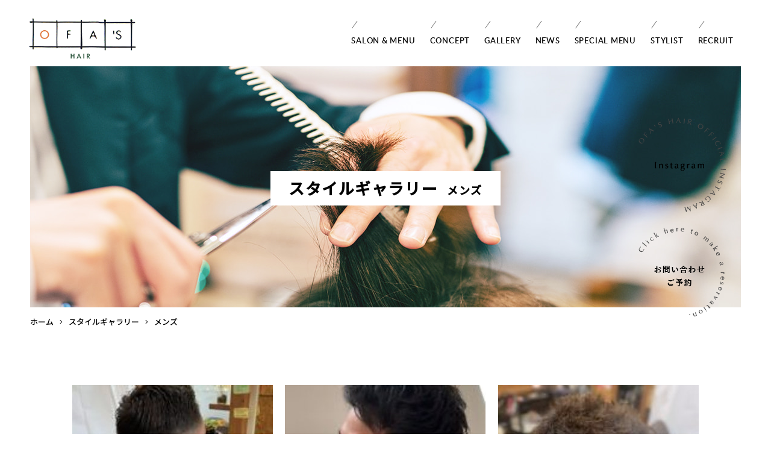

--- FILE ---
content_type: text/html; charset=UTF-8
request_url: https://www.ofa-s.com/gallery/gallery_category/mens/
body_size: 4872
content:
<!DOCTYPE html>
<html lang="ja">
<head>
<meta charset="utf-8">
<!--[if IE]><meta http-equiv="X-UA-Compatible" content="IE=edge"><![endif]-->
<meta name="viewport" content="width=1020,minimum-scale=0,maximum-scale=10" />

<link rel="stylesheet" href="/shared/css/common/reset.css" />
<link rel="stylesheet" href="/shared/css/pc/style.css" />
<link rel="stylesheet" href="/shared/css/pc/add.css" />
<link rel="stylesheet" href="/shared/lib/fancybox/jquery.fancybox.min.css" />
<link rel="shortcut icon" href="/shared/img/common/favicon.ico" />
<link rel="apple-touch-icon" href="/shared/img/common/webclip.png" />



<!-- This site is optimized with the Yoast WordPress SEO plugin v2.2.1 - https://yoast.com/wordpress/plugins/seo/ -->
<title>メンズの記事一覧 | OFA&#039;S HAIR</title>
<meta name="description" content="OFA&#039;S HAIRのメンズの記事一覧ページです。"/>
<meta name="keywords" content="メンズ,博多区住吉,東区香椎,美容室,ヘアサロン,メンズ,レディース"/>
<link rel="canonical" href="https://www.ofa-s.com/gallery/gallery_category/mens/" />
<meta property="og:locale" content="ja_JP" />
<meta property="og:type" content="object" />
<meta property="og:title" content="メンズの記事一覧 | OFA&#039;S HAIR" />
<meta property="og:description" content="OFA&#039;S HAIRのメンズの記事一覧ページです。" />
<meta property="og:url" content="https://www.ofa-s.com/gallery/gallery_category/mens/" />
<meta property="og:site_name" content="OFA&#039;S HAIR" />
<meta property="og:image" content="https://www.ofa-s.com/shared/img/common/ogp.png" />
<meta name="twitter:card" content="summary"/>
<meta name="twitter:description" content="OFA&#039;S HAIRのメンズの記事一覧ページです。"/>
<meta name="twitter:title" content="メンズの記事一覧 | OFA&#039;S HAIR"/>
<meta name="twitter:domain" content="OFA&#039;S HAIR"/>
<!-- / Yoast WordPress SEO plugin. -->

<link rel='dns-prefetch' href='//s.w.org' />
<link rel='stylesheet' href='https://www.ofa-s.com/cms/wp-content/plugins/contact-form-7/includes/css/styles.css?ver=4.5.1' media='all'>
<script src='https://www.ofa-s.com/cms/wp-includes/js/jquery/jquery.js?ver=1.12.4'></script>
<script src='https://www.ofa-s.com/cms/wp-includes/js/jquery/jquery-migrate.min.js?ver=1.4.1'></script>
<!-- Google tag (gtag.js) -->
<script async src="https://www.googletagmanager.com/gtag/js?id=UA-203929440-94"></script>
<script>
  window.dataLayer = window.dataLayer || [];
  function gtag(){dataLayer.push(arguments);}
  gtag('js', new Date());

  gtag('config', 'UA-203929440-94');
  gtag('config', 'G-S9KGWT7SMN');
</script>
</head>

<body class="archive post-type-archive post-type-archive-gallery tmpl-type-gallery pc">
		<div id="fb-root"></div>
		<script>(function(d, s, id) {
			var js, fjs = d.getElementsByTagName(s)[0];
			if (d.getElementById(id)) return;
			js = d.createElement(s); js.id = id;
			js.src = 'https://connect.facebook.net/ja_JP/sdk.js#xfbml=1&version=v2.12&appId=2117099095176426&autoLogAppEvents=1';
			fjs.parentNode.insertBefore(js, fjs);
		}(document, 'script', 'facebook-jssdk'));</script>
<div id="l-container" class="l-container"><div class="l-container_inner">

<header class="l-header">
	<div class="l-header_inner clearfix">
					<p class="header_logo"><a href="/"><img src="/shared/img/pc/header_logo.png" alt="福岡市博多区住吉・東区香椎の美容室ヘアーサロンならオファーズヘアー" /></a></p>
		
		<nav class="header_nav">
			<ul class="header_nav_list clearfix">
				<li class="header_nav_list_item"><span>SALON & MENU</span>
					<ul>
						<li class="page_item page-item-213"><a href="https://www.ofa-s.com/sumiyoshi/">OFA&#8217;S HAIR 博多住吉本店</a></li>
<li class="page_item page-item-211"><a href="https://www.ofa-s.com/kashii/">OFA&#8217;S HAIR 香椎ネクサス店</a></li>
<li class="page_item page-item-210"><a href="https://www.ofa-s.com/minoshima/">OFA&#8217;S HAIR 美野島通り店</a></li>
					</ul>
				</li>
				<li class="header_nav_list_item"><a href="/concept/">CONCEPT</a></li>
				<li class="header_nav_list_item"><a href="/gallery/">GALLERY</a>
					<ul>
							<li class="cat-item cat-item-6 current-cat"><a href="https://www.ofa-s.com/gallery/gallery_category/mens/" >メンズ</a>
</li>
	<li class="cat-item cat-item-5"><a href="https://www.ofa-s.com/gallery/gallery_category/womens/" >ウィメンズ</a>
</li>
					</ul>
				</li>
				<li class="header_nav_list_item"><a href="/news/">NEWS</a></li>
				<li class="header_nav_list_item"><span>SPECIAL MENU</span>
					<ul>
						<li class="page_item page-item-223"><a href="https://www.ofa-s.com/special/particular/">こだわりメニュー</a></li>
<li class="page_item page-item-222"><a href="https://www.ofa-s.com/special/ceremony/">成人式メニュー</a></li>
					</ul>
				</li>
				<li class="header_nav_list_item"><a href="/stylist/">STYLIST</a></li>
				<li class="header_nav_list_item"><a href="/recruit/">RECRUIT</a></li>
			</ul>
		</nav>
	</div>
</header>
<!-- /.l-header -->

	<div class="l-page_header"><div class="l-page_header_mod">
	<div class="l-page_header_inner">

		<div class="page_ttl_group">
			
			<h1 class="page_ttl">スタイルギャラリー<span>メンズ</span></h1>

		</div>

	</div>
</div></div>

<div class="bread_wrap"><ul class="bread clearfix" itemprop="breadcrumb"><li class="bread_item -home"><a href="https://www.ofa-s.com/" itemprop="url"><span itemprop="title">ホーム</span></a></li><li class="bread_item"><a href="https://www.ofa-s.com/gallery/" itemprop="url"><span itemprop="title">スタイルギャラリー</span></a></li><li class="bread_item"><span itemprop="title">メンズ</span></li></ul></div>
<div class="l-content"><div class="l-content_inner clearfix">
	<main class="l-main"><div class="l-main_inner">	<div class="gallery_list">
								<article id="entry_305" class="gallery_list_item">
				<div class="gallery_list_img">
					<a href="https://www.ofa-s.com/gallery/305"><img src="https://www.ofa-s.com/cms/wp-content/uploads/thumb/cms/2022/11/35FAD1B1-E49F-4FBC-8AA0-DD65CCA534E9-168x224-333x250-c.jpeg" alt="スキンフェード&#x2716;&#xfe0f;Classic" /></a>
				</div>
				<h2 class="gallery_list_ttl"><a href="https://www.ofa-s.com/gallery/305">スキンフェード&#x2716;&#xfe0f;Classic</a></h2>
			</article>
								<article id="entry_292" class="gallery_list_item">
				<div class="gallery_list_img">
					<a href="https://www.ofa-s.com/gallery/292"><img src="https://www.ofa-s.com/cms/wp-content/uploads/thumb/cms/2022/11/F533D285-B813-483E-9CFB-02367DD1FF73-163x224-333x250-c.jpeg" alt="フェードカット&#x2716;&#xfe0f;ツーブロック" /></a>
				</div>
				<h2 class="gallery_list_ttl"><a href="https://www.ofa-s.com/gallery/292">フェードカット&#x2716;&#xfe0f;ツーブロック</a></h2>
			</article>
								<article id="entry_289" class="gallery_list_item">
				<div class="gallery_list_img">
					<a href="https://www.ofa-s.com/gallery/289"><img src="https://www.ofa-s.com/cms/wp-content/uploads/thumb/cms/2022/11/92480BA4-260D-423B-89B0-48872629A673-168x224-333x250-c.jpeg" alt="フェードカット&#x2716;&#xfe0f;ツイストパーマ" /></a>
				</div>
				<h2 class="gallery_list_ttl"><a href="https://www.ofa-s.com/gallery/289">フェードカット&#x2716;&#xfe0f;ツイストパーマ</a></h2>
			</article>
								<article id="entry_286" class="gallery_list_item">
				<div class="gallery_list_img">
					<a href="https://www.ofa-s.com/gallery/286"><img src="https://www.ofa-s.com/cms/wp-content/uploads/thumb/cms/2022/11/E948FF38-70AB-425D-9A33-ABF03EC810EF-168x224-333x250-c.jpeg" alt="外国人風スキンフェードカット" /></a>
				</div>
				<h2 class="gallery_list_ttl"><a href="https://www.ofa-s.com/gallery/286">外国人風スキンフェードカット</a></h2>
			</article>
								<article id="entry_283" class="gallery_list_item">
				<div class="gallery_list_img">
					<a href="https://www.ofa-s.com/gallery/283"><img src="https://www.ofa-s.com/cms/wp-content/uploads/thumb/cms/2022/11/D9B3E8B3-C327-465F-BFBC-8BCEA687B701-140x224-333x250-c.jpeg" alt="スキンフェード&#x2716;&#xfe0f;ツーブロック風" /></a>
				</div>
				<h2 class="gallery_list_ttl"><a href="https://www.ofa-s.com/gallery/283">スキンフェード&#x2716;&#xfe0f;ツーブロック風</a></h2>
			</article>
								<article id="entry_298" class="gallery_list_item">
				<div class="gallery_list_img">
					<a href="https://www.ofa-s.com/gallery/298"><img src="https://www.ofa-s.com/cms/wp-content/uploads/thumb/cms/2022/11/nagomi3-216x224-333x250-c.jpg" alt="ブルージュカラー２" /></a>
				</div>
				<h2 class="gallery_list_ttl"><a href="https://www.ofa-s.com/gallery/298">ブルージュカラー２</a></h2>
			</article>
								<article id="entry_296" class="gallery_list_item">
				<div class="gallery_list_img">
					<a href="https://www.ofa-s.com/gallery/296"><img src="https://www.ofa-s.com/cms/wp-content/uploads/thumb/cms/2022/11/nagomi2-198x224-333x250-c.jpg" alt="ブルージュカラー" /></a>
				</div>
				<h2 class="gallery_list_ttl"><a href="https://www.ofa-s.com/gallery/296">ブルージュカラー</a></h2>
			</article>
			</div>
	<!-- /.gallery_list -->

	
</div></main><!-- l-main -->


</div></div><!-- /.l-content -->


<footer class="l-footer">
	<div class="l-footer_inner clearfix">
		<div class="site_btn">
			<ul class="site_btn_list">
				<li class="site_btn_list_item"><a href="https://www.instagram.com/ofa_shair/"><img src="/shared/img/pc/site_btn_list_item01.png" alt="Instagram" /></a></li>
				<li class="site_btn_list_item"><a href="/contact/"><img src="/shared/img/pc/site_btn_list_item02.png" alt="Reservation" /></a></li>
			</ul>
		</div>

		<div class="footer_shop">
			<ul class="footer_shop_list">
				<li class="footer_shop_list_item">
					<div class="footer_shop_list_head clearfix">
						<h4 class="footer_shop_list_ttl"><span>OFA'S HAIR</span> 博多住吉本店</h4>
						<ul class="footer_shop_list_sns clearfix">
							<li class="footer_shop_list_sns_item"><a href="#"><img src="/shared/img/pc/footer_shop_list_sns_item01.png" alt="Facebook" /></a></li>
							<li class="footer_shop_list_sns_item"><a href="https://line.me/R/ti/p/@005zodtp?from=page"><img src="/shared/img/pc/footer_shop_list_sns_item02.png" alt="LINE" /></a></li>
							<li class="footer_shop_list_sns_item"><a href="https://beauty.hotpepper.jp/slnH000188341/"><img src="/shared/img/pc/footer_shop_list_sns_item03.png" alt="HOT PEPPER Beauty" /></a></li>
						</ul>
					</div>
					<div class="footer_shop_list_img">
						<img src="/shared/img/pc/footer_shop_list_img01.jpg" alt="" />
					</div>
					<p class="footer_shop_list_txt">福岡市博多区住吉5-5-15 / TEL：092-431-2918<br />
						火～金：10:00～20:00 / 土日祝：9:00～19:00<br />
						定休日：毎週月曜日・第１・第3火曜日</p>
					<div class="footer_shop_list_btn">
						<a href="/sumiyoshi/">Read more</a>
					</div>
				</li>
				<li class="footer_shop_list_item">
					<div class="footer_shop_list_head clearfix">
						<h4 class="footer_shop_list_ttl"><span>OFA'S HAIR</span> 香椎ネクサス店</h4>
						<ul class="footer_shop_list_sns clearfix">
							<li class="footer_shop_list_sns_item"><a href="https://www.facebook.com/profile.php?id=100066704691628"><img src="/shared/img/pc/footer_shop_list_sns_item01.png" alt="Facebook" /></a></li>
							<li class="footer_shop_list_sns_item"><a href="https://page.line.me/bfz6557c?openQrModal=true"><img src="/shared/img/pc/footer_shop_list_sns_item02.png" alt="LINE" /></a></li>
							<li class="footer_shop_list_sns_item"><a href="https://beauty.hotpepper.jp/slnH000230086/"><img src="/shared/img/pc/footer_shop_list_sns_item03.png" alt="HOT PEPPER Beauty" /></a></li>
						</ul>
					</div>
					<div class="footer_shop_list_img">
						<img src="/shared/img/pc/footer_shop_list_img02.jpg" alt="" />
					</div>
					<p class="footer_shop_list_txt">福岡市東区香椎浜4-1-8 / TEL：092-661-8078<br />
						火～金：10:00～20:00 / 土日祝：9:00～19:00<br />
						定休日：毎週月曜日・第１・第3火曜日</p>
					<div class="footer_shop_list_btn">
						<a href="/kashii/">Read more</a>
					</div>
				</li>
				<li class="footer_shop_list_item">
					<div class="footer_shop_list_head clearfix">
						<h4 class="footer_shop_list_ttl"><span>OFA'S HAIR</span> 美野島通り店</h4>
						<ul class="footer_shop_list_sns clearfix">
							<li class="footer_shop_list_sns_item"><a href="https://www.facebook.com/profile.php?id=100067641211964"><img src="/shared/img/pc/footer_shop_list_sns_item01.png" alt="Facebook" /></a></li>
							<li class="footer_shop_list_sns_item"><a href="https://page.line.me/qmp9738x"><img src="/shared/img/pc/footer_shop_list_sns_item02.png" alt="LINE" /></a></li>
							<li class="footer_shop_list_sns_item"><a href="https://beauty.hotpepper.jp/slnH000188341/"><img src="/shared/img/pc/footer_shop_list_sns_item03.png" alt="HOT PEPPER Beauty" /></a></li>
						</ul>
					</div>
					<div class="footer_shop_list_img">
						<img src="/shared/img/pc/footer_shop_list_img03.jpg" alt="" />
					</div>
					<p class="footer_shop_list_txt">福岡市博多区住吉5-19-12 / TEL：092-471-9358<br />
						火～金：10:00～19:00 / 土、日、祝：9:00～19:00<br />
						定休日：毎週月曜日・第１・第3火曜日</p>
					<div class="footer_shop_list_btn">
						<a href="/minoshima/">Read more</a>
					</div>
				</li>
			</ul>
		</div>

		<div class="footer_detail clearfix">
			<div class="footer_about">
				<h4 class="footer_about_logo"><a href="/"><img src="/shared/img/pc/footer_about_logo.png" alt="OFA&#039;S HAIR" /></a></h4>
				<div class="footer_about_txt clearfix">
					<p class="mb25">福岡市博多区・東区のヘアサロン<br />
 オファーズヘアー</p>
<p><a href="https://mikata-ins.co.jp/"><img src="/cms/wp-content/uploads/2025/03/jigyousya.png" alt="事業者のミカタ"/></a></p>				</div>
			</div>

			<div class="footer_nav_group clearfix">
				<nav class="footer_nav clearfix">
					<ul class="footer_nav_list">
						<li class="footer_nav_list_item"><a href="/sumiyoshi/">OFA’S HAIR 博多住吉本店</a></li>
						<li class="footer_nav_list_item"><a href="/kashii/">OFA’S HAIR 香椎ネクサス店</a></li>
						<li class="footer_nav_list_item"><a href="/minoshima/">OFA’S HAIR 美野島通り店</a></li>
						<li class="footer_nav_list_item"><a href="/special/">スペシャルメニュー</a></li>
						<li class="footer_nav_list_item"><a href="/milbon-id/">ミルボンID発行サービス</a></li>
					</ul>
					<ul class="footer_nav_list">
						<li class="footer_nav_list_item"><a href="/concept/">コンセプト</a></li>
						<li class="footer_nav_list_item"><a href="/stylist/">スタイリスト</a></li>
						<li class="footer_nav_list_item"><a href="/recruit/">採用情報</a></li>
					</ul>
					<ul class="footer_nav_list">
						<li class="footer_nav_list_item"><a href="/news/">お知らせ</a></li>
						<li class="footer_nav_list_item"><a href="/blog/">スタッフブログ</a></li>
					</ul>
				</nav>
				<div class="footer_btn">
					<a href="https://ofa-s.shop">オンラインショップ<span>https://www.ofa-s.shop</span></a>
				</div>
			</div>

			<div class="footer_bottom clearfix">
				<ul class="footer_utility">
					<li class="footer_utility_item"><a href="/privacy-policy/">PRIVACY POLICY</a></li>
					<li class="footer_utility_item"><a href="/contact/">CONTACT</a></li>
					<li class="footer_utility_item"><a href="https://www.instagram.com/ofa_shair/"><i class="fab fa-instagram"></i></a></li>
				</ul>
				<p class="footer_copyright">Copyright &copy; 2026 OFA&#039;S HAIR All Rights Reserved.</p>
			</div>
		</div>

	</div>
</footer>
<!-- /.l-footer -->

</div></div><!-- /.l-container -->

<script src="/shared/js/common/ajaxzip3.js"></script>
<script src="/shared/lib/fancybox/jquery.fancybox.min.js"></script>
<script src="/shared/js/common/googlemap.js"></script>
<script src="/shared/js/common/jquery.smoothScroll.js"></script>
<script src="/shared/js/common/jquery.easing.1.3.js"></script>
<script src="/shared/js/common/jquery.matchHeight-min.js"></script>
<script src="/shared/js/common/slick/slick.min.js"></script>
<script src="/shared/js/pc/superfish.min.js"></script>
<script src="/shared/js/pc/simplebar.js"></script>
<script src="/shared/js/common/common.js"></script>
<script src="/shared/js/pc/user.js"></script>
		<script async src="//b.st-hatena.com/js/bookmark_button.js"></script>
		<script async src="https://platform.twitter.com/widgets.js"></script>
		<script src="https://d.line-scdn.net/r/web/social-plugin/js/thirdparty/loader.min.js" async="async" defer="defer"></script><script src='https://www.ofa-s.com/cms/wp-content/plugins/contact-form-7/includes/js/jquery.form.min.js?ver=3.51.0-2014.06.20'></script>
<script type='text/javascript'>
/* <![CDATA[ */
var _wpcf7 = {"loaderUrl":"https:\/\/www.ofa-s.com\/cms\/wp-content\/plugins\/contact-form-7\/images\/ajax-loader.gif","recaptcha":{"messages":{"empty":"\u3042\u306a\u305f\u304c\u30ed\u30dc\u30c3\u30c8\u3067\u306f\u306a\u3044\u3053\u3068\u3092\u8a3c\u660e\u3057\u3066\u304f\u3060\u3055\u3044\u3002"}},"sending":"\u9001\u4fe1\u4e2d ..."};
/* ]]> */
</script>
<script src='https://www.ofa-s.com/cms/wp-content/plugins/contact-form-7/includes/js/scripts.js?ver=4.5.1'></script>
</body>
</html>

--- FILE ---
content_type: text/css
request_url: https://www.ofa-s.com/shared/css/pc/style.css
body_size: 8918
content:
@charset 'UTF-8';

/* ================================================================================
	Layout
================================================================================ */
@import url('https://fonts.googleapis.com/css2?family=Noto+Sans+JP:wght@300;400;500&family=Raleway:wght@700&display=swap');

/* Lato Google fonts では semibold がないため、ローカルで */
@font-face {
	font-family: 'CONDENSEicon';
	font-display: auto;
	src: url(/shared/font/condenseicon/CONDENSEicon.eot); /* IE9 Compat Modes */
	src: url(/shared/font/condenseicon/CONDENSEicon.eot?#iefix) format('embedded-opentype'), /* eof - IE6-IE8 */
		/* url(/shared/font/condenseicon/CONDENSEicon.woff) format('woff'), /* woff - Modern Browsers */
		/* url(/shared/font/condenseicon/CONDENSEicon.ttf) format('truetype'), /* ttf - Safari, Android, iOS */
		url(/shared/font/condenseicon/CONDENSEicon.otf) format('opentype');
}

@font-face {
	font-family: 'Lato';
	font-weight: 700;
	src: url(/shared/font/lato/lato-bold/lato-bold.eot); /* eot - IE9 Compat Modes */
	src: local('Lato Light'), local('lato-bold'),
		url(/shared/font/lato/lato-bold/lato-bold.eot?#iefix) format('embedded-opentype'), /* eof - IE6-IE8 */
		url(/shared/font/lato/lato-bold/lato-bold.woff2) format('woff2'), /* woff2 - Modern Browsers */
		url(/shared/font/lato/lato-bold/lato-bold.woff) format('woff'), /* woff - Modern Browsers */
		url(/shared/font/lato/lato-bold/lato-bold.ttf) format('truetype'), /* ttf - Safari, Android, iOS */
		url(/shared/font/lato/lato-bold/lato-bold.svg#lato) format('svg'); /* svg - Legacy iOS */
}

@font-face {
	font-family: 'Lato';
	font-weight: 600;
	src: url(/shared/font/lato/lato-semibold/lato-semibold.eot); /* eot - IE9 Compat Modes */
	src: local('Lato Light'), local('lato-semibold'),
		url(/shared/font/lato/lato-semibold/lato-semibold.eot?#iefix) format('embedded-opentype'), /* eof - IE6-IE8 */
		url(/shared/font/lato/lato-semibold/lato-semibold.woff2) format('woff2'), /* woff2 - Modern Browsers */
		url(/shared/font/lato/lato-semibold/lato-semibold.woff) format('woff'), /* woff - Modern Browsers */
		url(/shared/font/lato/lato-semibold/lato-semibold.ttf) format('truetype'), /* ttf - Safari, Android, iOS */
		url(/shared/font/lato/lato-semibold/lato-semibold.svg#lato) format('svg'); /* svg - Legacy iOS */
}

@font-face {
	font-family: 'Lato';
	font-weight: 400;
	src: url(/shared/font/lato/lato-regular/lato-regular.eot); /* eot - IE9 Compat Modes */
	src: local('Lato Light'), local('lato-regular'),
		url(/shared/font/lato/lato-regular/lato-regular.eot?#iefix) format('embedded-opentype'), /* eof - IE6-IE8 */
		url(/shared/font/lato/lato-regular/lato-regular.woff2) format('woff2'), /* woff2 - Modern Browsers */
		url(/shared/font/lato/lato-regular/lato-regular.woff) format('woff'), /* woff - Modern Browsers */
		url(/shared/font/lato/lato-regular/lato-regular.ttf) format('truetype'), /* ttf - Safari, Android, iOS */
		url(/shared/font/lato/lato-regular/lato-regular.svg#lato) format('svg'); /* svg - Legacy iOS */
}

@font-face {
	font-family: 'Lato';
	font-weight: 300;
	src: url(/shared/font/lato/lato-light/lato-light.eot); /* eot - IE9 Compat Modes */
	src: local('Lato Light'), local('Lato-Light'),
		url(/shared/font/lato/lato-light/lato-light.eot?#iefix) format('embedded-opentype'), /* eof - IE6-IE8 */
		url(/shared/font/lato/lato-light/lato-light.woff2) format('woff2'), /* woff2 - Modern Browsers */
		url(/shared/font/lato/lato-light/lato-light.woff) format('woff'), /* woff - Modern Browsers */
		url(/shared/font/lato/lato-light/lato-light.ttf) format('truetype'), /* ttf - Safari, Android, iOS */
		url(/shared/font/lato/lato-light/lato-light.svg#lato) format('svg'); /* svg - Legacy iOS */
}

@font-face {
	font-family: 'Yu Gothic';
	font-weight: 100;
	src: local('Yu Gothic Medium');
}
@font-face {
	font-family: 'Yu Gothic';
	font-weight: 200;
	src: local('Yu Gothic Medium');
}
@font-face {
	font-family: 'Yu Gothic';
	font-weight: 300;
	src: local('Yu Gothic Medium');
}
@font-face {
	font-family: 'Yu Gothic';
	font-weight: 400;
	src: local('Yu Gothic Medium');
}
@font-face {
	font-family: 'Yu Gothic';
	font-weight: bold;
	src: local('Yu Gothic Bold');
}

html {
	/* scroll-behavior: smooth; */
}

body {
	min-width: 1040px;
	color: #000;
	font-family: 'Yu Gothic', 'YuGothic', 'Noto Sans JP', 'ヒラギノ角ゴ Pro W3', 'Hiragino Kaku Gothic ProN', 'メイリオ', 'Meiryo', 'ＭＳ Ｐゴシック', 'MS PGothic', sans-serif;
	font-size: 14px;
}

a {
	color: #000;
}
a:active, a:hover, a:focus {
	color: #000;
}

.l-container {
	overflow: hidden;
}


/* ---------------------------------------------------------
	header
----------------------------------------------------------*/
.l-header {
	position: relative;
	z-index: 1000;
}
.l-header_inner {
	height: 110px;
	padding: 30px 50px 0;
}

.header_logo {
	float: left;
	margin-left: -2px;
}

.header_nav {
	float: right;
	padding-top: 5px;
}
.header_nav_list {
}
.header_nav_list_item {
	float: left;
}
.header_nav_list_item > a,
.header_nav_list_item > span {
	display: block;
	position: relative;
	height: 48px;
	padding: 18px 12px 0;
	line-height: 28px;
	color: inherit;
	font-family: 'Lato';
	font-size: 13px;
	font-weight: 600;
	letter-spacing: 0.06em;
}
.header_nav_list_item > span {
	cursor: default;
}
.header_nav_list_item > a::before,
.header_nav_list_item > span::before {
	content: '';
	position: absolute;
	top: 0;
	left: 13px;
	width: 1px;
	height: 12px;
	background: #666;
	-webkit-transform: skew(-35deg, 0);
	-ms-transform: skew(-35deg, 0);
	transform: skew(-35deg, 0);
	-webkit-transform-origin: bottom left;
	-ms-transform-origin: bottom left;
	transform-origin: bottom left;
}

/* subnav */
.header_nav_list li {
	position: relative;
}
.header_nav_list_item ul {
	display: none;
	position: absolute;
	top: 75px;
	left: -5%;
	z-index: 100;
	min-width: 110%;
}
.header_nav_list_item:nth-child(1) ul {
	left: -22.5%;
	min-width: 145%;
}
.header_nav_list_item li {
	margin-bottom: 1px;
	background: #fff;
}
.header_nav_list_item li a {
	display: block;
	position: relative;
	padding: 8px 20px 8px 8px;
	background: #555;
	color: #fff;
	font-size: 10px;
	white-space: nowrap;
}
.header_nav_list_item li a:hover {
}
.header_nav_list_item li a::after {
	content: '\f105';
	position: absolute;
	top: 50%;
	right: 8px;
	line-height: 1;
	font-family: 'Font Awesome 5 Pro';
	font-size: 12px;
	font-style: normal;
	font-weight: 300;
	-webkit-font-feature-settings: 'palt';
	        font-feature-settings: 'palt';
	font-variant: normal;
	-webkit-font-smoothing: antialiased;
	-moz-osx-font-smoothing: grayscale;
	text-rendering: auto;
	-webkit-transform: translateY(-50%);
	-ms-transform: translateY(-50%);
	transform: translateY(-50%);
}

.header_nav_list_item ul ul {
	top: 0;
	left: calc(100% + 1px);
}


/* ---------------------------------------------------------
	mainvisual
----------------------------------------------------------*/
.l-mainvisual {
	margin-bottom: 190px;
	padding: 0 50px;
}
.l-mainvisual_inner {
	position: relative;
	height: 830px;
}

.mv_slider {
}
.mv_slider_list_item {
}
.mv_slider_list_item .in {
	display: block;
	background: no-repeat center center / cover;
}
.mv_slider_list_txt {
	display: -ms-flexbox;
	display: flex;
	-ms-flex-wrap: wrap;
	flex-wrap: wrap;
	-webkit-box-align: center;
	-webkit-align-items: center;
	-ms-flex-align: center;
	align-items: center;
	height: 830px;
	padding: 10px 90px 0;
	line-height: 1.238;
	font-family: 'Raleway', sans-serif;
	font-size: 63px;
}

.mv_news {
	overflow: hidden;
	position: absolute;
	bottom: 0;
	left: 0;
	z-index: 100;
	width: 37.5%;
	min-width: 600px;
	height: 80px;
	background: #fff;
}
.mv_news_list {
}
.mv_news_list_item {
}
.mv_news_list_ttl {
	height: 80px;
	padding-right: 30px;
	line-height: 80px;
	font-size: 12px;
}
.mv_news_list_ttl a {
	color: inherit;
}
.mv_news_list_date {
	margin-right: 18px;
}
.mv_news_list_cat {
	margin-right: 20px;
}
.mv_news_list_cat a {
	display: inline-block;
	max-width: 130px;
	padding: 0 3px;
	vertical-align: top;
}
.mv_news_list_link {
}


/* ---------------------------------------------------------
	content
----------------------------------------------------------*/
.l-content_inner {
	width: 1040px;
	margin: 0 auto;
	padding-bottom: 120px;
}
.home .l-content_inner {
	width: auto;
	padding: 0;
}


/* ---------------------------------------------------------
	main
----------------------------------------------------------*/
.l-main {
}
.home .l-main {
}


/* ---------------------------------------------------------
	sidebar
----------------------------------------------------------*/
.l-sidebar {
	padding-top: 80px;
}

.side_blog {
	overflow: hidden;
	margin: 0 -15px;
}
.side_nav {
	float: left;
	width: 25%;
	padding: 0 15px;
}
.side_nav.-recent {
	width: 50%;
}
.side_nav_ttl {
	position: relative;
	margin-bottom: 15px;
	padding-bottom: 15px;
	font-size: 19px;
	font-weight: bold;
}
.side_nav_ttl::after {
	/* edit */
	background: #555;

	content: '';
	position: absolute;
	bottom: 0;
	left: 0;
	width: 20px;
	height: 3px;
}
.side_nav_scroll {
	height: 285px;
	padding-right: 15px;
}
.side_nav .simplebar-scrollbar {
	right: 0;
	width: 1px;
}
.side_nav .simplebar-scrollbar::before {
	background: rgba(0,0,0,0.3);
}
.side_nav li a {
	/* edit */
	border-bottom: 1px solid #eee;

	display: block;
	position: relative;
	padding: 17px 20px 17px 0;
	color: inherit;
}
.side_nav li a::after {
	/* edit */
	color: #666;

	content: '\f054';
	position: absolute;
	top: 50%;
	right: 5px;
	line-height: 1;
	font-family: 'Font Awesome 5 Pro';
	font-size: 11px;
	font-style: normal;
	font-variant: normal;
	font-weight: 400;
	text-rendering: auto;
	-webkit-transform: translateY(-50%);
	    -ms-transform: translateY(-50%);
	        transform: translateY(-50%);
	-webkit-font-smoothing: antialiased;
	-moz-osx-font-smoothing: grayscale;
}
.side_nav li li a {
	padding-left: 1em;
}
.side_nav li li li a {
	padding-left: 2em;
}
.side_nav li a span {
	margin-right: 15px;
}


/* ---------------------------------------------------------
	footer
----------------------------------------------------------*/
.l-footer {
}
.l-footer_inner {
	border-top: 1px solid #dee4e5;
}

.site_btn {
	position: fixed;
	z-index: 1000;
	top: 50%;
	right: 75px;
	margin-top: -165px;
}
.site_btn_list {
}
.site_btn_list_item {
	margin-bottom: 25px;
}
.site_btn_list_item:last-child {
	margin: 0;
}

.footer_shop {
	width: 1040px;
	margin: 0 auto;
	padding: 102px 0 100px;
}
.footer_shop_list {
	display: -ms-flexbox;
	display: flex;
	-ms-flex-wrap: wrap;
	flex-wrap: wrap;
	margin: 0 -27px;
}
.footer_shop_list_item {
	-ms-flex: 0 0 33.333333%;
	flex: 0 0 33.333333%;
	width: 33.333333%;
	max-width: 33.333333%;
	padding: 0 27px;
}
.footer_shop_list_head {
	margin-bottom: 34px;
	line-height: 1;
}
.footer_shop_list_ttl {
	float: left;
	font-size: 15px;
	font-weight: bold;
}
.footer_shop_list_ttl span {
	margin-right: 3px;
	font-size: 12px;
}
.footer_shop_list_sns {
	float: right;
}
.footer_shop_list_sns_item {
	float: left;
	margin-right: 11px;
}
.footer_shop_list_sns_item:last-child {
	margin: 0;
}
.footer_shop_list_img {
	margin-bottom: 24px;
}
.footer_shop_list_txt {
	margin-bottom: 15px;
	line-height: 1.666;
	font-size: 12px;
	letter-spacing: 0.06em;
}
.footer_shop_list_btn {
}
.footer_shop_list_btn a {
	display: inline-block;
	position: relative;
	width: 68px;
	height: 30px;
	border-bottom: 1px solid #000;
	line-height: 28px;
	color: inherit;
	font-family: 'Lato';
	font-size: 11px;
	font-weight: 400;
	text-align: center;
	letter-spacing: 0.06em;
	vertical-align: top;
}
.footer_shop_list_btn a::after {
	content: '';
	position: absolute;
	bottom: 2px;
	left: 0;
	width: 100%;
	border-bottom: 1px solid #000;
}

.footer_detail {
	padding: 127px 135px 109px;
	background: #c6d1d5;
}

.footer_detail,
.footer_detail * {
	-webkit-transition: all 0.3s ease;
	transition: all 0.3s ease;
}
.footer_detail a {
	-webkit-transition: opacity 0.3s ease;
	transition: opacity 0.3s ease;
}

.footer_about {
	float: left;
	width: 220px;
	/*background: rgba(0,0,255,0.1);*/
}
.footer_about_logo {
	margin: 0 0 14px -3px;
}
.footer_about_txt {
	line-height: 2;
	font-family: 'Noto Sans JP', sans-serif;
	font-size: 13px;
	letter-spacing: 0.03em;
}

.footer_nav_group {
	float: right;
}

.footer_nav {
	float: left;
	padding: 3px 100px 0 0;
}
.footer_nav_list {
	float: left;
	margin-right: 75px;
}
.footer_nav_list:last-child {
	margin: 0;
}
.footer_nav_list_item {
	margin-bottom: 25px;
	font-family: 'Noto Sans JP', sans-serif;
	font-size: 13px;
	letter-spacing: 0.03em;
}
.footer_nav_list_item:last-child {
	margin: 0;
}
.footer_nav_list_item a {
	color: inherit;
}

.footer_btn {
	float: left;
	width: 290px;
	height: 150px;
	padding-top: 3px;
	border-left: 1px solid #fff;
	font-family: 'Noto Sans JP', sans-serif;
	font-size: 13px;
	font-weight: 500;
	text-align: center;
}
.footer_btn a {
	color: inherit;
}
.footer_btn span {
	display: block;
	margin-top: 9px;
	color: #555;
	font-family: 'Lato';
	font-weight: 600;
}

.footer_bottom {
	clear: both;
	padding-top: 137px;
	line-height: 20px;
}

.footer_utility {
	float: left;
}
.footer_utility_item {
	float: left;
	margin-right: 26px;
	font-family: 'Lato';
	font-size: 13px;
	font-weight: 600;
	letter-spacing: 0.03em;
}
.footer_utility_item:nth-child(2) {
	margin-right: 42px;
}
.footer_utility_item a {
	color: inherit;
}
.footer_utility_item i {
	font-size: 22px;
	font-weight: normal;
}

.footer_copyright {
	float: right;
	font-family: 'Lato';
	font-size: 13px;
	font-weight: 600;
}

@media screen and (max-width: 1550px) {
	.footer_detail {
		padding-right: 115px;
		padding-left: 115px;
	}
	.footer_nav {
		padding-right: 90px;
	}
	.footer_nav_list {
		margin-right: 70px;
	}
	.footer_btn {
		width: 270px;
	}
}

@media screen and (max-width: 1450px) {
	.footer_detail {
		padding-right: 95px;
		padding-left: 95px;
	}
	.footer_nav {
		padding-right: 80px;
	}
	.footer_nav_list {
		margin-right: 60px;
	}
	.footer_btn {
		width: 250px;
	}
}

@media screen and (max-width: 1350px) {
	.footer_detail {
		padding-right: 75px;
		padding-left: 75px;
	}
	.footer_nav {
		padding-right: 60px;
	}
	.footer_nav_list {
		margin-right: 40px;
	}
	.footer_btn {
		width: 230px;
	}
}

@media screen and (max-width: 1250px) {
	.footer_detail {
		padding-right: 60px;
		padding-left: 60px;
	}
	.footer_nav {
		padding-right: 50px;
	}
	.footer_nav_list {
		margin-right: 30px;
	}
	.footer_nav_list_item {
	}
	.footer_btn {
		width: 195px;
	}
}

@media screen and (max-width: 1150px) {
	.footer_nav {
		padding-right: 55px;
	}
	.footer_btn {
		width: auto;
		border: none;
	}
}


/* ================================================================================
	Content
================================================================================ */

/* ---------------------------------------------------------
	Top
----------------------------------------------------------*/
.top_ttl {
	padding-top: 38px;
	background: url(/shared/img/pc/ico_scissors.png) no-repeat 0 0;
	line-height: 1;
	font-family: 'Lato';
	font-size: 18px;
	font-weight: 700;
	letter-spacing: 0.1em;
}

.top_btn {
}
.top_btn a {
	display: inline-block;
	position: relative;
	width: 114px;
	height: 26px;
	padding: 3px 0 0 3px;
	border-width: 0 0 1px 1px;
	border-style: solid;
	border-color: #000;
	line-height: 1;
	color: inherit;
	font-family: 'Lato';
	font-size: 13px;
	font-weight: 400;
	text-align: center;
	letter-spacing: 0.06em;
}
.top_btn a::after {
	content: '';
	position: absolute;
	right: -2px;
	bottom: -4px;
	width: 100%;
	border-bottom: 1px solid #000;
}

.top_message {
	width: 1040px;
	margin: 0 auto 185px;
}
.top_message_inner {
	display: -ms-flexbox;
	display: flex;
	-ms-flex-wrap: wrap;
	flex-wrap: wrap;
	margin: 0 -140px;
}
.top_message_detail {
	-ms-flex: 0 0 445px;
	flex: 0 0 445px;
	order: 2;
	width: 445px;
	max-width: 445px;
	padding: 0 70px;
}
.top_message_ttl {
	margin: -7px 0 15px;
	line-height: 2.117;
	font-size: 17px;
	font-weight: bold;
}
.top_message_txt {
	margin-bottom: 34px;
	line-height: 2;
	font-size: 13px;
}
.top_message_img {
	position: relative;
	-ms-flex: 0 0 290px;
	flex: 0 0 290px;
	width: 290px;
	max-width: 290px;
	padding-top: 90px;
}
.top_message_img.-item01 {
	order: 1;
}
.top_message_img.-item02 {
	order: 3;
	margin-right: 5px;
	padding: 0 0 90px;
}
.top_message_img.-item03 {
	order: 4;
}
.top_message_img::after {
	content: '';
	position: absolute;
	top: 0;
	left: 0;
	width: 100%;
	height: 90px;
	background: url(/shared/img/pc/top_message_img_add.png) no-repeat 0 0;
}
.top_message_img.-item02::after {
	top: auto;
	bottom: 0;
	-webkit-transform: scale(1, -1);
	-ms-transform: scale(1, -1);
	transform: scale(1, -1);
}

.top_movie {
	width: 1040px;
	margin: 0 auto 115px;
}
.top_movie_embed {
	position: relative;
	width: 100%;
	padding: 56.25% 0 0 0;
}
.top_movie_embed iframe {
	position: absolute;
	top: 0;
	left: 0;
	width: 100%;
	height: 100%;
}

.top_feature {
	width: 1040px;
	margin: 0 auto 63px;
}
.top_feature_ttl {
	margin-bottom: 60px;
}
.top_feature_inner {
}
.top_feature_list {
	margin-bottom: 80px;
}
.top_feature_list_item {
	position: relative;
	margin-bottom: 50px;
	padding-right: 260px;
}
.top_feature_list_item:nth-child(even) {
	padding: 0 0 0 260px;
}
.top_feature_list_item:last-child {
	margin: 0;
}
.top_feature_list_item::after {
	content: '';
	position: absolute;
	top: 0;
	right: 0;
	z-index: -100;
	width: 260px;
	height: 500px;
	background: url(/shared/img/pc/top_feature_list_item_add.png) no-repeat 0 0;
}
.top_feature_list_item:nth-child(even)::after {
	right: auto;
	left: 0;
	-webkit-transform: scale(1, -1);
	-ms-transform: scale(1, -1);
	transform: scale(1, -1);
}
.top_feature_list_item .in {
	position: relative;
}
.top_feature_list_img {
}
.top_feature_list_txt {
	position: absolute;
	bottom: 30px;
	left: -65px;
	height: 36px;
	padding: 0 15px;
	background: #fff;
	line-height: 36px;
	font-family: 'Noto Sans JP', sans-serif;
	font-size: 12px;
	letter-spacing: 0.05em;
	-webkit-transition: all 0.3s ease;
	transition: all 0.3s ease;
}
/* media queries */
@media screen and (max-width: 1200px) {
	.top_feature_list_txt {
		left: 0;
	}
}
.top_feature_txt {
	padding-right: 55px;
	text-align: right;
}

.top_gallery {
	width: 1040px;
	margin: 0 auto 138px;
}
.top_gallery_head {
	position: relative;
	margin-bottom: 46px;
}
.top_gallery_btn {
	position: absolute;
	bottom: -9px;
	right: 2px;
}
.top_gallery_inner {
}
.top_gallery .slick-list {
	overflow: visible;
}
.top_gallery_list {
	height: 255px;
	margin: 0 -1px;
}
.top_gallery_list_item {
	padding: 0 1px;
}
.top_gallery_list_img {
}

.top_blog {
	width: 1040px;
	margin: 0 auto 147px;
}
.top_blog_head {
	position: relative;
	margin-bottom: 40px;
}
.top_blog_btn {
	position: absolute;
	bottom: 1px;
	right: 2px;
}
.top_blog_inner {
}
.top_blog_list {
	display: -ms-flexbox;
	display: flex;
	-ms-flex-wrap: wrap;
	flex-wrap: wrap;
	margin: 0 -20px;
}
.top_blog_list_item {
	-ms-flex: 0 0 50%;
	flex: 0 0 50%;
	width: 50%;
	max-width: 50%;
	padding: 0 20px;
}
.top_blog_list_img {
	margin-bottom: 31px;
}
.top_blog_list_img a {
	display: block;
	position: relative;
}
.top_blog_list_img a::before,
.top_blog_list_img a::after {
	content: '';
	position: absolute;
	top: 0;
	left: 0;
	border-width: 40px 40px 0 0;
	border-style: solid;
	border-color: #fff transparent transparent transparent;
}
.top_blog_list_img a::after {
	top: auto;
	right: 0;
	bottom: 0;
	left: auto;
	-webkit-transform: scale(-1, -1);
	-ms-transform: scale(-1, -1);
	transform: scale(-1, -1);
}
.top_blog_list_meta {
	margin-bottom: 15px;
	font-size: 12px;
}
.top_blog_list_date {
	margin-right: 18px;
}
.top_blog_list_cat {
	margin-right: 20px;
}
.top_blog_list_cat a {
	display: inline-block;
	max-width: 200px;
	padding: 0 3px;
	color: inherit;
	vertical-align: top;
}
.top_blog_list_ttl {
	font-size: 12px;
}
.top_blog_list_ttl a {
	color: inherit;
}


/* ---------------------------------------------------------
	Lower
----------------------------------------------------------*/
.l-page_header {
	padding: 0 50px;
	-webkit-transition: all 0.3s ease;
	transition: all 0.3s ease;
}
@media screen and (max-width: 1140px) {
	.l-page_header {
		padding: 0;
	}
}
.l-page_header_mod {
	background: url(/shared/img/pc/page_header_bg.jpg) no-repeat center center / cover;
}
.l-page_header_inner {
	display: -webkit-box;
	display: -webkit-flex;
	display: -ms-flexbox;
	display: flex;
	overflow: hidden;
	-webkit-box-align: center;
	-webkit-box-align: center;
	-webkit-align-items: center;
	-webkit-align-items: center;
	-ms-flex-align: center;
	-ms-flex-align: center;
	align-items: center;
	-webkit-box-pack: center;
	-webkit-justify-content: center;
	-ms-flex-pack: center;
	justify-content: center;
	width: 1040px;
	height: 400px;
	margin: 0 auto;
	padding: 0 50px;
	text-align: center;
}

.page_ttl_group {
	padding-top: 5px;
}
.page_ttl_en {
}
.page_ttl {
	display: inline-block;
	min-width: 330px;
	padding: 12px 30px;
	background: #fff;
	line-height: 1.3;
	font-family: 'Lato', 'Yu Gothic', 'YuGothic', 'Noto Sans JP', 'ヒラギノ角ゴ Pro W3', 'Hiragino Kaku Gothic ProN', 'メイリオ', 'Meiryo', 'ＭＳ Ｐゴシック', 'MS PGothic', sans-serif;
	font-size: 26px;
	font-weight: bold;
	letter-spacing: 0.06em;
}

.page_ttl span {
	margin-left: 15px;
	font-size: 18px;
}

.bread_wrap {
	padding: 0 50px;
	margin: 12px 0 95px;
}
.bread {
}
.bread_item {
	display: inline-block;
	position: relative;
	/* float: left; */
	font-size: 13px;
	font-weight: 500;
}
.bread_item.-home {
}
.bread_item.-home:before {
}
.bread_item::after {
	content: '\f105';
	position: relative;
	margin: 0 10px;
	line-height: 1;
	font-family: 'Font Awesome 5 Pro';
	font-size: 13px;
	font-style: normal;
	font-weight: 300;
	font-variant: normal;
	-webkit-font-smoothing: antialiased;
	-moz-osx-font-smoothing: grayscale;
	text-rendering: auto;
}
.bread_item a {
	color: inherit;
}
.bread_item:last-child::after {
	content: none;
}
.bread_item:last-child a {
	color: inherit;
	pointer-events: none;
}


/* ================================================================================
	Entry
================================================================================ */
.entry {
	margin-bottom: 50px;
}
.entry:last-of-type {
	margin: 0;
}

.entry_thumb {
	margin-bottom: 40px;
}

.no_entry_txt {
	padding: 60px 0;
	text-align: center;
}

.entry_meta {
	margin: 50px 0 0;
	padding: 15px 0;
	border-width: 1px 0;
	border-style: solid;
	border-color: #ddd;
	line-height: 20px;
	font-size: 11px;
	text-align: right;
}
.entry_meta_detail {
	float: right;
}
.entry_meta_date {
	color: #888;
}
.entry_meta_cat {
	margin-left: 10px;
}
.entry_meta_cat::before {
	content: 'a';
	margin-right: 5px;
	font-family: 'CONDENSEicon';
}
.entry_share {
	float: left;
}
.entry_share_list {
	display: -ms-flexbox;
	display: flex;
	-ms-flex-wrap: wrap;
	flex-wrap: wrap;
}
.entry_share_list_item {
	padding: 0 4px 0 0;
}
.entry_share_list_item * {
	vertical-align: top !important;
}
/* Facebook レイアウト崩れ対応 */
.entry_share_list_item .fb_iframe_widget span,
.entry_share_list_item .fb_iframe_widget iframe {
	display: block !important;
	min-width: 157px !important;
	height: 20px !important;
}

.entry_body,
.mceContentBody {
	line-height: 2.2;
	font-size: 15px;
}

.entry_body h2, .mceContentBody h2,
.entry_body h3, .mceContentBody h3,
.entry_body h4, .mceContentBody h4,
.entry_body h5, .mceContentBody h5 {
	clear: both;
}
.entry_body h2 img, .mceContentBody h2 img,
.entry_body h3 img, .mceContentBody h3 img,
.entry_body h4 img, .mceContentBody h4 img,
.entry_body h5 img, .mceContentBody h5 img {
	vertical-align: middle;
}

/* entry_ttl */
.entry_ttl,
.entry_body h2,
.mceContentBody h2 {
	position: relative;
	margin: 80px 0 30px;
	padding: 0 0 8px 0;
	border-bottom: 1px solid #333;
	line-height: 1.6;
	font-size: 22px;
	font-weight: bold;
	letter-spacing: 0.03em;
}
.entry_ttl a,
.entry_body h2 a,
.mceContentBody h2 a {
	color: inherit;
}

/* h3 */
.h3,
.entry_body h3,
.mceContentBody h3 {
	margin: 2.6em 0 1.6em;
	padding: 0 0 0 28px;
	border-radius: 10px;
	background: url(/shared/img/pc/entry_h3_bg.png) no-repeat 0 center;
	line-height: 1.8;
	font-size: 19px;
	font-weight: bold;
	letter-spacing: 0.03em;
}

/* h4 */
.h4,
.entry_body h4,
.mceContentBody h4 {
	margin: 1.8em 0 0.6em;
	padding: 0;
	font-size: 18px;
	font-weight: bold;
	letter-spacing: 0.03em;
}

/* h5 */
.h5,
.entry_body h5,
.mceContentBody h5 {
	margin: 1.8em 0 1em;
	padding-bottom: 5px;
	border-bottom: 1px solid #333;
	font-size: 16px;
	font-weight: bold;
}

.entry_body p, .entry_body hr, .entry_body table,
.mceContentBody p, .mceContentBody hr, .mceContentBody table {
	margin: 0 0 1em 0;
}
.entry_body hr,
.mceContentBody hr {
	/* edit */
	border-color: #ccc;

	height: 1px;
	margin: 30px 0;
	border-width: 1px 0 0;
	border-style: dashed;
}
.entry_body strong,
.mceContentBody strong {
}
.entry_body code,
.mceContentBody code {
	display: inline-block;
	padding: 4px 5px;
	border: 1px solid #d6d6d6;
	border-radius: 2px;
	background: #f8f8f8;
	font-family: inherit;
}
.entry_body * code,
.mceContentBody * code {
	margin: 0 5px;
}

.entry_body table,
.mceContentBody table {
	width: 100%;
}
.entry_body table th, .entry_body table td,
.mceContentBody table th, .mceContentBody table td {
	/* edit */
	border: 1px solid #ccc;

	padding: 15px 20px;
	text-align: left;
	vertical-align: top;
}
.entry_body table th p, .entry_body table td p,
.mceContentBody table th p, .mceContentBody table td p {
	margin: 10px 0;
}
.entry_body table th,
.mceContentBody table th {
	/* edit */
	background: #f7f7f7;
}
.entry_body table thead th,
.mceContentBody table thead th {
	padding: 8px 10px;
	text-align: center;
}

.entry_body .tbl_std th, .mceContentBody .tbl_std th {
	width: 25%;
}

.entry_body .tbl_underline th, .entry_body .tbl_underline td,
.mceContentBody .tbl_underline th, .mceContentBody .tbl_underline td {
	border-width: 0 0 1px;
	background: none;
}

.entry_body .tbl_fixed,
.mceContentBody .tbl_fixed {
	table-layout: fixed;
}

.entry_body ul, .entry_body ol,
.mceContentBody ul, .mceContentBody ol {
	margin: 10px 0;
}
.entry_body ul ul, .entry_body ol ul,
.mceContentBody ul ul, .mceContentBody ol ul {
	margin: 5px 0 5px 2em !important;
}
.entry_body ul ol, .entry_body ol ol,
.mceContentBody ul ol, .mceContentBody ol ol {
	margin: 5px 0 !important;
}
.entry_body ol,
.mceContentBody ol {
	list-style: none;
	counter-reset: num;
}
.entry_body ol > li,
.mceContentBody ol > li {
	position: relative;
	padding-left: 2em;
}
.entry_body ol > li::before,
.mceContentBody ol > li::before {
	content: counter(num) '. ';
	counter-increment: num;
	position: absolute;
	top: 0;
	left: 0;
	font-weight: bold;
}
.entry_body .list_disc li, .entry_body .list_check li,
.mceContentBody .list_disc li, .mceContentBody .list_check li {
	font-size: 14px;
}
.entry_body .list_disc li::before, .entry_body .list_check li::before,
.mceContentBody .list_disc li::before, .mceContentBody .list_check li::before {
	position: relative;
	top: 1px;
	left: 0;
	margin-right: 10px;
	line-height: 1;
	font-family: 'Font Awesome 5 Pro';
	font-style: normal;
	font-variant: normal;
	font-weight: 400;
	text-rendering: auto;
	-webkit-font-smoothing: antialiased;
	-moz-osx-font-smoothing: grayscale;
}
.entry_body .list_disc ul, .entry_body .list_check ul,
.mceContentBody .list_disc ul, .mceContentBody .list_check ul {
	margin: 5px 0 5px 25px !important;
}
.entry_body .list_disc li::before,
.mceContentBody .list_disc li::before {
	content: '\f111';
}
.entry_body .list_check li::before,
.mceContentBody .list_check li::before {
	content: '\f00c';
}
.entry_body .list_l li,
.mceContentBody .list_l li {
	margin-bottom: 15px;
}
.entry_body .list_l ul,
.mceContentBody .list_l ul {
	margin: 15px 0 15px 2em !important;
}
.entry_body img,
.mceContentBody img {
	max-width: 100%;
	height: auto;
}
.entry > .entry_ttl:first-child,
.entry_body .entry_ttl:first-child, .mceContentBody .entry_ttl:first-child,
.entry_body h2:first-child, .mceContentBody h2:first-child,
.entry_body h3:first-child, .mceContentBody h3:first-child,
.entry_body h4:first-child, .mceContentBody h4:first-child,
.entry_body h5:first-child, .mceContentBody h5:first-child,
.entry_body p:first-child, .mceContentBody p:first-child,
.entry_body ul:first-child, .mceContentBody ul:first-child,
.entry_body ol:first-child, .mceContentBody ol:first-child,
.entry_body dl:first-child, .mceContentBody dl:first-child,
.entry_body hr:first-child, .mceContentBody hr:first-child,
.entry_body table:first-child, .mceContentBody table:first-child,
.entry_body div:first-child, .mceContentBody div:first-child {
	margin-top: 0;
}
.entry_body .entry_ttl:last-child, .mceContentBody .entry_ttl:last-child,
.entry_body h2:last-child, .mceContentBody h2:last-child,
.entry_body h3:last-child, .mceContentBody h3:last-child,
.entry_body h4:last-child, .mceContentBody h4:last-child,
.entry_body h5:last-child, .mceContentBody h5:last-child,
.entry_body p:last-child, .mceContentBody p:last-child,
.entry_body ul:last-child, .mceContentBody ul:last-child,
.entry_body ol:last-child, .mceContentBody ol:last-child,
.entry_body dl:last-child, .mceContentBody dl:last-child,
.entry_body hr:last-child, .mceContentBody hr:last-child,
.entry_body table:last-child, .mceContentBody table:last-child,
.entry_body div:last-child, .mceContentBody div:last-child {
	margin-bottom: 0;
}


/* ---------------------------------------------------------
Wordpress editor style
----------------------------------------------------------*/
.entry_body .aligncenter, .entry_body div.aligncenter,
.mceContentBody .aligncenter, .mceContentBody div.aligncenter {
	display: block;
	margin-right: auto;
	margin-left: auto;
}
.entry_body .alignleft,
.mceContentBody .alignleft {
	float: left;
}
.entry_body .alignright,
.mceContentBody .alignright {
	float: right;
}
.entry_body .wp-caption,
.mceContentBody .wp-caption {
	margin: 10px;
	padding-top: 4px;
	border-top: 1px dotted #d1d1d1;
	border-radius: 3px;
	background-color: #f3f3f3;
	text-align: center;
}
.entry_body .wp-caption img,
.mceContentBody .wp-caption img {
	margin: 0;
	padding: 0;
	border: 0 none;
}
.entry_body .wp-caption p.wp-caption-text,
.mceContentBody .wp-caption p.wp-caption-text {
	margin: 0;
	padding: 0 4px 5px;
	line-height: 17px;
	font-size: 11px;
}
.entry_body dl.gallery-item dt.gallery-icon,
.mceContentBody dl.gallery-item dt.gallery-icon {
	margin: 0;
	padding: 0;
	border: none;
	background: none;
	font-weight: normal;
	font-size: 13px;
}
.entry_body dl.gallery-item dt.gallery-icon::after,
.mceContentBody dl.gallery-item dt.gallery-icon::after {
	display: none;
}
.entry_body dl.gallery-item dt.gallery-icon img,
.mceContentBody dl.gallery-item dt.gallery-icon img {
	margin-bottom: 0;
}
.entry_body dl.gallery-item dd.gallery-caption,
.mceContentBody dl.gallery-item dd.gallery-caption {
	margin: 4px 0;
}


/* ================================================================================
	Pager
================================================================================ */
/* pager */
.pager {
	margin-top: 50px;
	text-align: center;
}
.pager a, .pager span {
	display: inline-block;
	min-width: 32px;
	height: 32px;
	margin: 0 4px;
	padding: 0 7px;
	border: 1px #333 solid;
	background: #fff;
	line-height: 30px;
	color: #333;
	font-size: 12px;
}
.pager span.extend {
	padding: 0;
	border: none;
	background: none;
}
.pager a {
	color: inherit;
	text-decoration: none;
}
.pager a:hover {
	opacity: 1;
	background: #333;
	color: #fff;
}
.pager .current {
	background: #333;
	color: #fff;
}
.pager .first, .pager .last, .pager .previouspostslink, .pager .nextpostslink {
	padding: 0 10px;
}

/* single */
.single_pager {
	margin-top: 40px;
}
.single_pager_item.-prev {
	float: left;
}
.single_pager_item.-next {
	float: right;
}


/* ================================================================================
	Blog
================================================================================ */
.blog_list {
	margin-bottom: 30px;
}
.blog_list_item {
	margin-bottom: 60px;
}
.blog_list_body {
	position: relative;
}
.blog_list_ttl {
	margin-top: 0;
}
.list_blog_inner {
	overflow: hidden;
	position: relative;
}
.blog_list_img {
	float: left;
	width: 240px;
	margin-right: 30px;
}
.blog_list_img a {
	display: block;
	overflow: hidden;
	height: 180px;
}
.blog_list_img.-blank a {
	position: relative;
	background: #eee;
}
.blog_list_img.-blank a::before,
.blog_list_img.-blank a::after {
	position: absolute;
	top: 50%;
	left: 50%;
	line-height: 1;
	color: #ccc;
	font-family: 'Font Awesome 5 Pro';
	font-size: 35px;
	font-style: normal;
	font-variant: normal;
	font-weight: 300;
	text-rendering: auto;
	-webkit-transform: translate(-50%, -50%);
	-ms-transform: translate(-50%, -50%);
	transform: translate(-50%, -50%);

	-webkit-font-smoothing: antialiased;
	-moz-osx-font-smoothing: grayscale;
}
.blog_list_img.-blank a::before {
	content: '\f03e';
}
.blog_list_img.-blank a::after {
	content: '\f715';
}

.blog_list_txt {
	overflow: hidden;
	margin-bottom: 15px;
	line-height: 2;
	font-size: 15px;
}
.blog_list_more {
	position: absolute;
	right: 0;
	bottom: 0;
	font-size: 13px;
}
.blog_list_more a {
}
.blog_list_more i {
	margin-left: 10px;
}


/* ================================================================================
	Gallery
================================================================================ */
/* list */
.gallery_list {
	display: -ms-flexbox;
	display: flex;
	-ms-flex-wrap: wrap;
	flex-wrap: wrap;

	margin: 0 -10px;
}
.gallery_list_item {
	-ms-flex: 0 0 33.333333%;
	flex: 0 0 33.333333%;
	max-width: 33.333333%;
	width: 33.333333%;
	padding: 0 10px 30px;
}
.gallery_list_img {
	margin-bottom: 10px;
}
.gallery_list_ttl {
	font-size: 14px;
	font-weight: bold;
}
.gallery_list_ttl a {
	color: inherit;
}

/* detail */
.gallery_ttl {
}

.gallery_detail {
	margin-bottom: 20px;
}

.gallery_detail_main {
	overflow: hidden;
	position: relative;
	margin-bottom: 12px;
	height: 780px;
	text-align: center;
	line-height: 0;
}

.gallery_detail_control .prev,
.gallery_detail_control .next {
	position: absolute;
	top: 50%;
	z-index: 1000;
	-webkit-transition: all 0.3s ease;
	transition: all 0.3s ease;
	-webkit-transform: translateY(-50%);
	    -ms-transform: translateY(-50%);
	        transform: translateY(-50%);
}
.gallery_detail_control .prev {
	left: 15px;
}
.gallery_detail_control .next {
	right: 15px;
}
.gallery_detail_control .prev:hover,
.gallery_detail_control .next:hover {
	opacity: 0.7;
}
.gallery_detail_control .prev::before,
.gallery_detail_control .next::before {
	line-height: 1;
	opacity: .75;
	color: #333;
	font-family: 'Font Awesome 5 Pro';
	font-size: 40px;
	font-style: normal;
	font-variant: normal;
	font-weight: 300;
	text-rendering: auto;
	-webkit-font-smoothing: antialiased;
	-moz-osx-font-smoothing: grayscale;
}
.gallery_detail_control .prev::before {
	content: "\f053";
}
.gallery_detail_control .next::before {
	content: "\f054";
}

.gallery_detail_control .prev span,
.gallery_detail_control .next span {
	display: none;
}

.gallery_detail_loading {
	position: absolute;
	top: 50%;
	margin-top: -7px;
	width: 100%;
	z-index: 100;
}

.gallery_detail_screen {
	width: 100%;
	height: 100%;
}
.gallery_detail_screen a,
.gallery_detail_screen span {
	display: inline-block;
}
.gallery_detail_screen a{
	transition: all 0.3s ease;
}
.gallery_detail_screen a:hover {
	opacity: 0.85;
}
.gallery_detail_screen a img { /* chromeで画像左側に隙間が入るため */
	display: block;
}
.gallery_detail_main .image-wrapper {
	position: absolute;
	top: 0;
	left: 0;
	width: 100%;
	height: 100%;
	line-height: 0;
}
.gallery_detail_sub{
}
.gallery_detail_sub ul {
	display: -ms-flexbox;
	display: flex;
	-ms-flex-wrap: wrap;
	flex-wrap: wrap;

	margin: 0 -6px;
}
.gallery_detail_sub ul li {
	-ms-flex: 0 0 12.5%;
	flex: 0 0 12.5%;
	width: 12.5%;
	max-width: 12.5%;
	padding: 0 6px 12px;
}
.gallery_detail_sub ul li a {
	opacity: 0.6;
	transition: all 0.3s ease;
}
.gallery_detail_sub ul li a:hover { opacity: 0.8; }
.gallery_detail_sub ul li.selected a { opacity: 1; }
.gallery_detail_sub ul li img { image-rendering: high-quality; }


/* ================================================================================
	Contact
================================================================================ */
.form_header {
	margin-bottom: 80px;
}

.form table th, .form table td {
	/* edit */
	border-color: #e5e5e5;

	border-right: none;
	border-left: none;
	vertical-align: middle;
}
.form table th {
	width: 30%;
	padding: 15px 20px;
	background: none !important;
	line-height: 1.5;
	text-align: left;
}
.form table td {
	padding: 20px 20px 20px 0;
}
.form table tr:first-child th, .form table tr:first-child td {
	padding-top: 0;
	border-top: none;
}

.form table th.va_top {
	padding-top: 15px;
	vertical-align: top;
}

.form input[type='text'], .form input[type='tel'], .form input[type='email'], .form select, .form textarea {
	display: block;
	height: 30px;
	padding: 3px 5px;
	border: 1px solid #ccc;
	border-radius: 1px;
	background: #fff;
	line-height: 1.42857;
	color: #474747;
	-webkit-transition: all 0.15s ease-in-out;
	transition: all 0.15s ease-in-out;
}
.form input[type='text']:focus, .form input[type='tel']:focus, .form input[type='email']:focus, .form select:focus, .form textarea:focus {
	border-color: #333;
	outline: 0;
}
.form select {
	/*height: 30px;*/
}
.form textarea {
	height: auto;
}
.form input[type='radio'], .form input[type='checkbox'] {
	position: relative;
	top: 2px;
	margin-right: 5px;
}
.form ul li {
	margin-bottom: 5px;
}
.form ul li label {
	cursor: pointer;
}
.form ul li:last-child {
	margin-bottom: 0;
}
.form .submessage {
	color: #707070;
	font-size: 10px;
}
.form .require {
	padding-left: 5px;
	color: #dc3545;
}
.form .error {
	padding-top: 5px;
	color: #dc3545;
}

.form .form_footer {
	margin: 0;
	padding-top: 20px;
	text-align: center;
}
.form .form_footer input {
	width: 100px;
	height: 35px;
	margin: 0 5px;
	background: #aaa;
	color: #fff;
}
.form .form_footer input.-primary {
	background: #333;
}
.form .form_footer input:hover, .form .form_footer input:active {
	opacity: .8;
	-webkit-transition: all 0.3s ease;
	transition: all 0.3s ease;
}
.form .form_footer .ajax-loader {
	display: block;
	margin: 20px auto 0;
	line-height: 1;
}


/* ================================================================================
	Override
================================================================================ */
/* side_nav */
.side_nav_ttl {
	font-family: 'Lato';
	font-size: 16px;
	font-weight: 700;
}
.side_nav_ttl::after {
	background: #555;
}
.side_nav_list,
.side_nav_list li a {
	border-color: #eee;
}
.side_nav_list li a::after {
	color: #666;
}


/* entry */
.entry_body hr {
	border-color: #ccc;
}

.entry_body strong,
.mceContentBody strong {
	color: inherit;
}

.entry_body table th, .entry_body table td,
.mceContentBody table th, .mceContentBody table td {
	border-color: #dee4e5;
}
.entry_body table th {
	background: #f7f7f7;
}

.entry_body ol > li::before,
.mceContentBody ol > li::before,
.entry_body .list_disc li::before, .entry_body .list_check li::before,
.mceContentBody .list_disc li::before, .mceContentBody .list_check li::before {
	color: #82969e;
}


/* pager */
.pager a, .pager span {
	border-color: #82969e;
	color: #82969e;
}
.pager a:hover {
	background: #82969e;
}
.pager .current {
	background: #82969e;
}


/* form */
.form table th, .form table td {
	border-color: #e5e5e5;
}

.form input[type='text'], .form input[type='tel'], .form input[type='email'], .form select, .form textarea {
	border-color: #ccc;
}
.form input[type='text']:focus, .form input[type='tel']:focus, .form input[type='email']:focus, .form select:focus, .form textarea:focus {
	border-color: #82969e;
}

.form .form_footer input.-primary {
	background: #82969e;
}

--- FILE ---
content_type: text/css
request_url: https://www.ofa-s.com/shared/css/pc/add.css
body_size: 1922
content:
@charset "UTF-8";

/* ================================================================================
	Additional
================================================================================ */
.box {
	margin-bottom: 40px;
}
.box::after {
	display: block;
	content: '';
	clear: both;
}

.box_left {
	float: left;
	margin: 0 40px 40px 0;
}

.box_right {
	float: right;
	margin: 0 0 40px 40px;
}

.box_text {
	overflow: hidden;
}

.box_color {
	overflow: hidden;
	margin-bottom: 35px;
	padding: 25px 80px 35px;
	background: -webkit-linear-gradient(top left, #fff 25px, transparent 25px),-webkit-linear-gradient(bottom right, #fff 25px, transparent 25px),#f5f5f5;
	background: -o-linear-gradient(top left, #fff 25px, transparent 25px),-o-linear-gradient(bottom right, #fff 25px, transparent 25px),#f5f5f5;
	background: linear-gradient(to bottom right, #fff 25px, transparent 25px),linear-gradient(to top left, #fff 25px, transparent 25px),#f5f5f5;
}

.box_color_success {
	overflow: hidden;
	margin-bottom: 35px;
	padding: 25px;
	background: #d4edda;
}

.box_border {
	overflow: hidden;
	margin-bottom: 35px;
	padding: 25px;
	border: 1px solid #ccc;
}

.color_green {
	color: #28a745;
}

.color_red {
	color: #dc3545;
}

.img_frame {
	overflow: hidden;
	padding: 2px;
	border: 2px solid #ddd;
	vertical-align: top;
}

.reset_ttl {
}


/* =============================================== */
/** Project */
/* =============================================== */

.map_wrap iframe {
	width: 100%;
	vertical-align: top;
}

.img_shadow img {
	box-shadow: 10px 10px #fafac5;
}

.entry_body .row {
	margin-left: -15px;
	margin-right: -15px;
}
.entry_body .row > div {
	padding: 0 15px;
	line-height: 1.8;
}

.entry_btn {
	margin-top: 40px;
	text-align: center;
}
.entry_btn a {
	display: inline-block;
	width: 250px;
	height: 45px;
	border: 1px solid #888;
	line-height: 45px;
	color: inherit;
	font-size: 12px;
	letter-spacing: 0.06em;
	vertical-align: top;
}

.tbl_menu th,
.tbl_menu td {
	padding: 13px 0 !important;
	border: none !important;
	border-bottom: 1px solid #ddd !important;
}
.tbl_menu th {
	width: 75% !important;
	background: none !important;
}
.tbl_menu th small {
	margin-left: 10px;
	line-height: 1.8;
	color: #666 !important;
	font-size: 12px !important;
	font-weight: normal !important;
}
.tbl_menu td {
	text-align: right !important;
}

.entry_body .tbl_underline th,
.entry_body .tbl_underline td {
	padding: 15px 0 !important;
}
.entry_body .tbl_underline th {
	width: 20%;
	padding-right: 20px;
}

.entry_body small {
	font-size: 13px;
}

/* =============================================== */
/** Page */
/* =============================================== */

/** こだわりメニュー */
.page-particular .box {
	margin-bottom: 60px;
	padding-bottom: 60px;
	font-size: 14px;
	border-bottom: 1px solid #eee;
}

/** コンセプト */
.box_message {
	width: 1040px;
	margin: 0 auto 175px;
}
.box_message_inner {
	display: -ms-flexbox;
	display: flex;
	-ms-flex-wrap: wrap;
	flex-wrap: wrap;
	margin: 0 -140px;
}
.box_message_detail {
	-ms-flex: 0 0 445px;
	flex: 0 0 445px;
	order: 2;
	width: 445px;
	max-width: 445px;
	padding: 0 70px;
}
.box_message_ttl {
	margin: -7px 0 20px !important;
	line-height: 2.117 !important;
	font-size: 17px !important;
	font-weight: bold !important;
}
.box_message_txt {
	margin-bottom: 34px;
	line-height: 2.2;
	font-size: 14px;
}
.box_message_img {
	position: relative;
	-ms-flex: 0 0 290px;
	flex: 0 0 290px;
	width: 290px;
	max-width: 290px;
	padding-top: 90px;
}
.box_message_img.-item01 {
	order: 1;
}
.box_message_img.-item02 {
	order: 3;
	margin-right: 5px;
	padding: 0 0 90px;
}
.box_message_img.-item03 {
	order: 4;
}
.box_message_img::after {
	content: '';
	position: absolute;
	top: 0;
	left: 0;
	width: 100%;
	height: 90px;
	background: url(/shared/img/pc/top_message_img_add.png) no-repeat 0 0;
}
.box_message_img.-item02::after {
	top: auto;
	bottom: 0;
	-webkit-transform: scale(1, -1);
	-ms-transform: scale(1, -1);
	transform: scale(1, -1);
}

.box_feature {
	width: 1040px;
	margin: 0 auto 63px;
}
.box_feature_ttl {
	border: none !important;
	padding: 38px 0 0 !important;
	margin: 0 0 60px !important;
}
.box_feature_inner {
}
.box_feature_list {
	margin-bottom: 80px;
}
.box_feature_list_item {
	position: relative;
	margin-bottom: 50px;
	padding-right: 260px;
}
.box_feature_list_item:nth-child(even) {
	padding: 0 0 0 260px;
}
.box_feature_list_item:last-child {
	margin: 0;
}
.box_feature_list_item::after {
	content: '';
	position: absolute;
	top: 0;
	right: 0;
	z-index: -100;
	width: 260px;
	height: 500px;
	background: url(/shared/img/pc/top_feature_list_item_add.png) no-repeat 0 0;
}
.box_feature_list_item:nth-child(even)::after {
	right: auto;
	left: 0;
	-webkit-transform: scale(1, -1);
	-ms-transform: scale(1, -1);
	transform: scale(1, -1);
}
.box_feature_list_item .in {
	position: relative;
}
.box_feature_list_img {
}
.box_feature_list_txt {
	position: absolute;
	bottom: 30px;
	left: -65px;
	height: 36px;
	padding: 0 15px;
	background: #fff;
	line-height: 36px;
	font-family: 'Noto Sans JP', sans-serif;
	font-size: 12px;
	letter-spacing: 0.05em;
	-webkit-transition: all 0.3s ease;
	transition: all 0.3s ease;
}
/* media queries */
@media screen and (max-width: 1200px) {
	.box_feature_list_txt {
		left: 0;
	}
}
.box_feature_txt {
	padding-right: 55px;
	text-align: right;
}

/** スタイリスト */
.page-stylist .entry_btn {
	margin-top: 0;
}
.page-stylist .entry_btn a {
	width: 100%;
	height: 50px;
	line-height: 50px;
}
.page-stylist .box {
	margin-bottom: 50px;
	padding-bottom: 50px;
	font-size: 14px;
	border-bottom: 1px solid #eee;
}

/** 成人式メニュー */
.box_step_wrap {
}
.box_step {
	position: relative;
	margin-bottom: 35px;
	padding: 35px 80px;
	background: #f5f5f5;
}
.box_step ::before,
.box_step ::after {
	content: '';
	position: absolute;
	top: 0;
	left: 0;
	border-width: 40px 40px 0 0;
	border-style: solid;
	border-color: #fff transparent transparent transparent;
}
.box_step ::after {
	top: auto;
	right: 0;
	bottom: 0;
	left: auto;
	-webkit-transform: scale(-1, -1);
	-ms-transform: scale(-1, -1);
	transform: scale(-1, -1);
}
.box_step::after {
	content: '';
	display: block;
	position: absolute;
	bottom: -12px;
	left: 80px;
	width: 16px;
	height: 20px;
	background: url(/shared/img/page/ceremony/img10.png) no-repeat center;
	background-size: contain;
}
.box_step:last-child::after {
	background: none;
}